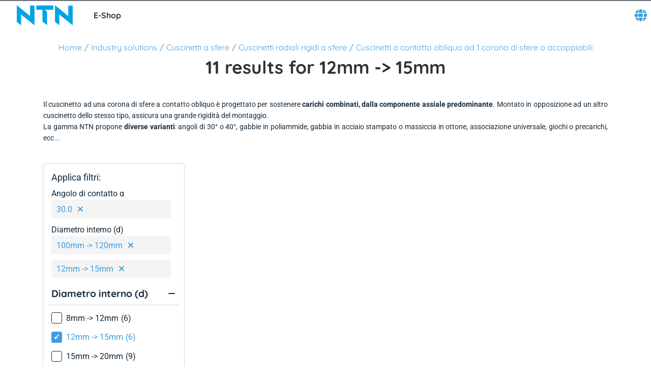

--- FILE ---
content_type: application/javascript
request_url: https://eshop.ntn-snr.com/chunk-C6VPS44G.js
body_size: 156
content:
import{lf as t}from"./chunk-SMUEPJNK.js";var a=class extends t{static{this.type="NtnUserUpdateDefaultUnitsEvent"}};export{a};


--- FILE ---
content_type: application/javascript
request_url: https://eshop.ntn-snr.com/chunk-5YEOVNJO.js
body_size: 578
content:
import{Kh as i,qa as n,ra as a,rb as c,ue as m}from"./chunk-SMUEPJNK.js";var o="ntn.order.feature",d="ntn.order.core.feature";var p=class r{static{this.\u0275fac=function(t){return new(t||r)}}static{this.\u0275prov=n({token:r,factory:()=>i({facade:r,feature:o,methods:["loadFilteredOrderList","exportOrders","exportBackorders","getOrderHistoryListLoading"]}),providedIn:"root"})}};var E=class r{static{this.\u0275fac=function(t){return new(t||r)}}static{this.\u0275prov=n({token:r,factory:()=>i({facade:r,feature:o,methods:["reorder"]}),providedIn:"root"})}};var u=(e=>(e.OPEN="OPEN",e.SHIPMENT_ON_GOING="SHIPMENT_ON_GOING",e.SHIPPED="SHIPPED",e.INVOICED="INVOICED",e.CANCELLED="CANCELLED",e))(u||{}),N=(t=>(t.SHIPPED="SHIPPED",t.INVOICED="INVOICED",t))(N||{}),l=(e=>(e.purchaseOrderNumber="byPurchaseOrderNumber",e.ntnErpRef="byNtnErpRef",e.date="byDate",e.status="byStatus",e.total="byAmount",e))(l||{});function y(){return{featureModules:{[o]:{cmsComponents:[]},[d]:o}}}var b=class r{static{this.\u0275fac=function(t){return new(t||r)}}static{this.\u0275mod=c({type:r})}static{this.\u0275inj=a({providers:[m(y)]})}};export{o as a,p as b,E as c,u as d,N as e,l as f,b as g};
